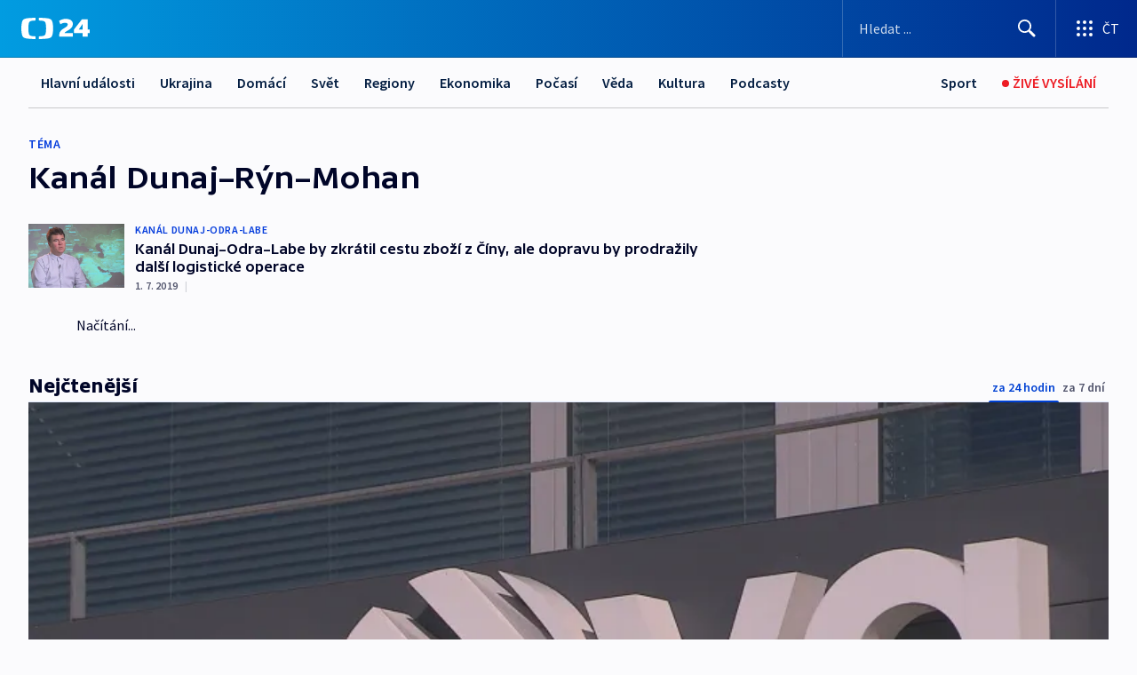

--- FILE ---
content_type: text/plain; charset=utf-8
request_url: https://events.getsitectrl.com/api/v1/events
body_size: 557
content:
{"id":"66fd396dc334ca80","user_id":"66fd396dc33d07d0","time":1769340253964,"token":"1769340253.557ee8dfdf60b2615d464b3d44b9385b.66ee55308175d23183b348c351cca727","geo":{"ip":"3.144.87.178","geopath":"147015:147763:220321:","geoname_id":4509177,"longitude":-83.0061,"latitude":39.9625,"postal_code":"43215","city":"Columbus","region":"Ohio","state_code":"OH","country":"United States","country_code":"US","timezone":"America/New_York"},"ua":{"platform":"Desktop","os":"Mac OS","os_family":"Mac OS X","os_version":"10.15.7","browser":"Other","browser_family":"ClaudeBot","browser_version":"1.0","device":"Spider","device_brand":"Spider","device_model":"Desktop"},"utm":{}}